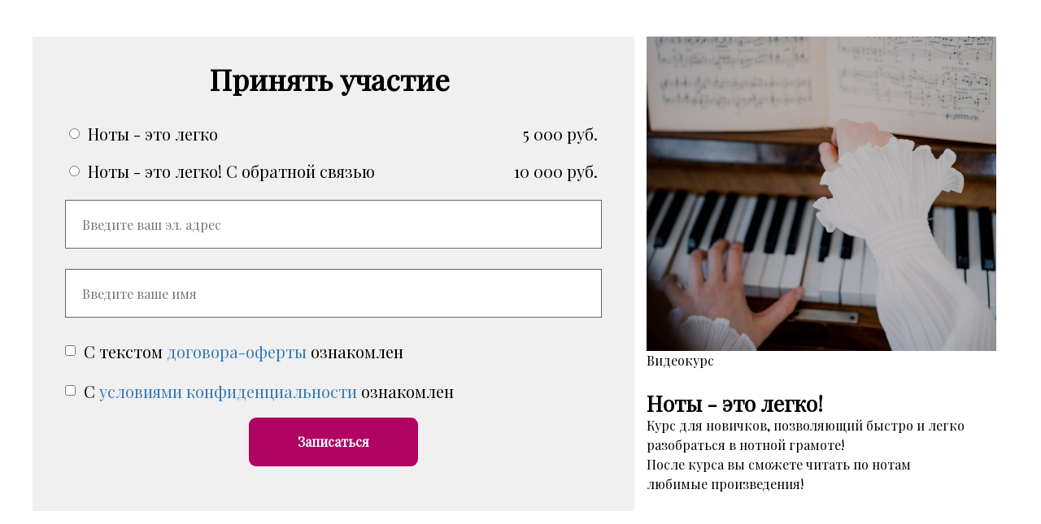

--- FILE ---
content_type: text/html; charset=UTF-8
request_url: https://pianoeveryday.ru/page47
body_size: 9168
content:

<!DOCTYPE html>
  <head>
    
<script>
	
	window.accountUserId = -1;
	window.requestIp = "3.145.107.129";
	window.isSublogined = false;
	window.accountId = 56529;
	window.gcSessionId = 0;
	window.controllerId = "page";
	window.actionId = "0";
    window.nowTime = new Date(2026, 0, 23, 08, 16, 44);
    window.dateOffset = 3;
	window.userInfo = {"isAdmin":false,"isInAccount":false,"isTeacher":false};
	window.currencyLabels = {"RUB":"RUB","USD":"USD","EUR":"EUR","GBP":"GBP","BYR":"BYR","BYN":"BYN","KZT":"KZT","UAH":"UAH","AUD":"AUD","DKK":"DKK","CHF":"CHF","SEK":"SEK","ZAR":"ZAR","AMD":"AMD","RON":"RON","BRL":"BRL","ILS":"ILS","MYR":"MYR","SGD":"SGD","KGS":"KGS","CAD":"CAD","MXN":"MXN","JPY":"JPY","UZS":"UZS","PLN":"PLN","AZN":"AZN","AED":"AED","TRY":"TRY","INR":"INR","RSD":"RSD","CZK":"CZK","MNT":"MNT","NZD":"NZD","BGN":"BGN","IDR":"IDR","CNY":"CNY","GEL":"GEL","COP":"COP","ARS":"ARS","PEN":"PEN","CLP":"CLP","VND":"VND","PHP":"PHP","DOP":"DOP","KRW":"KRW","TWD":"TWD","MDL":"MDL","TJS":"TJS","NOK":"NOK","NGN":"NGN","HKD":"HKD","POINTS":""};
window.accountSafeUserName = "Guest";
window.accountUserThumbnail = "<img class=\"user-profile-image user-default-profile-image\" src=\"\/public\/img\/default_profile_50.png\" width=\"50\" alt=\"\">";
window.language = "ru";
window.csrfToken = "Zinnj2euZIszMKV6M9JPpDD9rmwNhUqXvdORsY76Wjs8T5ToF8A8-WVl_DR75gz8QovpPkbSJM3Nn8DcvI4KDA==";
window.requestTime = 1769145404;
window.requestSimpleSign = "ac1d2245b00da09328dcdbca9591bb91";
window.gcUniqId = "41704697856973043c144cd3.40171372.1769145404.0832";
window.mailingVisibility = 0;
window.isSupportChatEnabled = false;
window.disableCaptchaForConfirmPhone = true;
window.allowRevealPassword = false;
window.isDisabledConvertIndexToSimple = false;
window.params_52 = 0;
window.gcsObjectId = 1259541;
window.isSessionLocalStorageEnabled = true;
window.isWhatsappIconEnabled = false;
window.file_upload_blocking = false;
window.storage_usage_percent = null;
window.used_storage_size = null;
window.max_storage_size = null;
window.fileserviceThumbnailHost = "fs-thb01.getcourse.ru";
window.fileserviceMainHost = "fs22.getcourse.ru";
window.fileserviceUploadHost = "fs16.getcourse.ru";
window.fileserviceTusFeatureEnabled = true;
window.iCanSelectGridOffset = true;
window.webinarUsePlayer15 = true;
window.isEnabledSecureUpload = 1;
window.webinarWebsocketHosts = ["ws10.getcourse.ru","stream01.gcfiles.net"];
window.webinarWebsocketPath = "\/ws1\/webinar";
window.webSocketHost = "ws04.getcourse.ru";
window.fdsrevEnabled12 = true;
window.isDisabledFacebook = true;
window.metaIsAnExtremismOrganizationText = "\u041a\u043e\u043c\u043f\u0430\u043d\u0438\u044f Meta \u043f\u0440\u0438\u0437\u043d\u0430\u043d\u0430 \u044d\u043a\u0441\u0442\u0440\u0435\u043c\u0438\u0441\u0442\u043a\u043e\u0439 \u0432 \u0420\u0424.";
window.isTestingV2 = false;
window.testingV2VersionCheck = false;
window.isDisabledVK = false;
window.autoGenerateSubtitlesSectionEnabled = true;
window.internalDomains = ["pianoeveryday.ru","pianoeveryday.getcourse.ru"];
window.vhApiHost = "cf-api-2.vhcdn.com";
window.vhsRegion = "eu";
window.videoLinkFeatureUsed = 0;
window.helpdeskEnabledFeature = false;
window.helpdeskTalksEnabledFeature = false;
window.enabledTariffsPage = true;
window.relatedUsersOnActiveBlock = true;
window.UShort = "Wy0xXQ.XIUiPe3Ppn7UhtKhUEapiXwJhOjP_-ry7K1ph_I0xCc";
window.ULong = "Wy0xXQ.XIUiPe3Ppn7UhtKhUEapiXwJhOjP_-ry7K1ph_I0xCc";
window.gcRedesign = {"isLessonRedesignEnabled":false};
window.attachContactToUserUpdateFeature = false;
window.enableRuleCopyToClipboardFeature = true;
window.selectFieldsValidationFeature = true;
</script>

<script type="text/javascript">

		
	window.userInfo = {"isAdmin":false,"isManager":false,"isInAccount":false,"isTeacher":false,"canCms":false,"canEditHelp":false,"isHumanDesign":"0"};

</script>


		
	<link href="/nassets/5f777895/glyphicons.css?v=1765633899" rel="stylesheet">
<link href="/nassets/aea7f1cd/css/reveal-password.css?v=1765633899" rel="stylesheet">
<link href="/nassets/css/superlite-block-a2d69dc8cba2fb583968843c1c3ecc59.css?v=1769142410" rel="stylesheet" async="async">
<link href="/public/fonts/gfonts/open-sans/open-sans-cyr-swap.css" rel="stylesheet" async="async">
<link href="/public/fonts/gfonts/roboto/roboto-cyr-swap.css" rel="stylesheet" async="async">
<link href="/nassets/2f2cce1e/css/index.css?v=202601230816" rel="stylesheet">
<link href="/nassets/e7b168fe/css/als-granate-new.css?v=1765633899" rel="stylesheet">
<link href="/nassets/cda7c90d/deps/css/bootstrap-modal.min.css?v=1765633901" rel="stylesheet">
<link href="/nassets/cda7c90d/css/blocks-modal.css?v=1765633901" rel="stylesheet">
<link href="/nassets/cda7c90d/deps/css/bootstrap-table.min.css?v=1765633901" rel="stylesheet">
<link href="/nassets/b075014c/css/modal.css?v=1765633900" rel="stylesheet">
<link href="/nassets/1346c9bf/themes/smoothness/jquery-ui.css?v=1765633902" rel="stylesheet">
<link href="/nassets/fb235668/css/bootstrap.min.css?v=1765633902" rel="stylesheet">
<link href="/nassets/441e917/css/bootstrap-datepicker3.min.css?v=1765633902" rel="stylesheet">
<link href="/nassets/441e917/css/datepicker-kv.min.css?v=1765633902" rel="stylesheet">
<link href="/nassets/54c793e6/css/bootstrap-datetimepicker3.min.css?v=1765633902" rel="stylesheet">
<link href="/nassets/54c793e6/css/datetimepicker-kv.min.css?v=1765633902" rel="stylesheet">
<link href="/nassets/f1a35c1d/select2.min.css?v=1765633902" rel="stylesheet">
<link href="/nassets/f1a35c1d/select2-kv.min.css?v=1765633902" rel="stylesheet">
<link href="/nassets/css/tags-a4ffab408734cc692f9c956be7634162.css?v=1769142410" rel="stylesheet">
<link href="/nassets/2a260fe1/widget.css?v=1765633900" rel="stylesheet">
<link href="/nassets/990611/uploadifive.css?v=1765633900" rel="stylesheet">
<link href="/nassets/css/custom-form-9d3f6d2107b28354c3efb7350e1c19f9.css?v=1769142410" rel="stylesheet" async="async">
<link href="/nassets/29a2745f/css/button.css?v=1765633901" rel="stylesheet">
<link href="/nassets/e8ffd6c/css/all.css?v=1765633899" rel="stylesheet">
<link href="/nassets/e8ffd6c/css/v5-font-face.css?v=1765633899" rel="stylesheet">
<link href="/nassets/e8ffd6c/css/v4-font-face.css?v=1765633899" rel="stylesheet">
<link href="/nassets/e8ffd6c/css/v4-shims.css?v=1765633899" rel="stylesheet">
<link href="/nassets/e8ffd6c/css/old.css?v=1765633899" rel="stylesheet">
<link href="/nassets/e09aa22e/proxima.css?v=1765633899" rel="stylesheet">
<link href="/nassets/a9db3d9e/notice.css?v=1765633899" rel="stylesheet">
<script src="/nassets/cae2f410/jquery.min.js?v=1765633902"></script>
<script src="/nassets/e9a56566/js/global-function.js?v=1765633899"></script>
<script src="/nassets/aea7f1cd/js/reveal-password.js?v=1765633899"></script>
<script src="/nassets/5a271c9/js/JsTrans.min.js?v=1765633900"></script>
<script src="/nassets/a391640f/dictionary-gen-62b218a8f61244a337116a9e714370dc606636de.js?v=1769140800"></script>
<script src="/nassets/1346c9bf/jquery-ui.min.js?v=1765633902"></script>
<script src="/nassets/f94c9012/yii.js?v=1765633903"></script>
<script src="/nassets/441e917/js/bootstrap-datepicker.min.js?v=1765633902"></script>
<script src="/nassets/441e917/js/datepicker-kv.min.js?v=1765633902"></script>
<script src="/nassets/caac1c3c/js/datepicker-reset.js?v=1765633899"></script>
<script src="/nassets/54c793e6/js/bootstrap-datetimepicker.min.js?v=1765633902"></script>
<script src="/nassets/caac1c3c/js/datetimepicker-reset.js?v=1765633899"></script>
<script>window.globalCheckboxEnabled=false
window.persodataConfirm=false
window.globalCheckboxForPaidOnly=false
window.globalCheckboxText="\u0421 \u0443\u0441\u043b\u043e\u0432\u0438\u044f\u043c\u0438 \u0434\u043e\u0433\u043e\u0432\u043e\u0440\u0430-\u043e\u0444\u0435\u0440\u0442\u044b \u043e\u0437\u043d\u0430\u043a\u043e\u043c\u043b\u0435\u043d \u0438 \u0441\u043e\u0433\u043b\u0430\u0441\u0435\u043d \u043d\u0430&nbsp;\u043e\u0431\u0440\u0430\u0431\u043e\u0442\u043a\u0443 \u043c\u043e\u0438\u0445 \u043f\u0435\u0440\u0441\u043e\u043d\u0430\u043b\u044c\u043d\u044b\u0445 \u0434\u0430\u043d\u043d\u044b\u0445 \u0432&nbsp;\u0441\u043e\u043e\u0442\u0432\u0435\u0442\u0441\u0442\u0432\u0438\u0438&nbsp;\u0441&nbsp;<a href=\"\/cms\/system\/legal\" target=\"_blank\">\u0423\u0441\u043b\u043e\u0432\u0438\u044f\u043c\u0438<\/a>"
window.pdpCheckboxEnabled=false
window.pdpConfirmedByDefault=false
window.pdpCheckboxText="\u042f \u0441\u043e\u0433\u043b\u0430\u0441\u0435\u043d \u043d\u0430 \u043e\u0431\u0440\u0430\u0431\u043e\u0442\u043a\u0443 \u043c\u043e\u0438\u0445 \u043f\u0435\u0440\u0441\u043e\u043d\u0430\u043b\u044c\u043d\u044b\u0445 \u0434\u0430\u043d\u043d\u044b\u0445. \u0421&nbsp;<a href=\"\/privacypolicy\" target=\"_blank\">\u041f\u043e\u043b\u0438\u0442\u0438\u043a\u043e\u0439 \u043e\u0431\u0440\u0430\u0431\u043e\u0442\u043a\u0438 \u043f\u0435\u0440\u0441\u043e\u043d\u0430\u043b\u044c\u043d\u044b\u0445 \u0434\u0430\u043d\u043d\u044b\u0445<\/a>&nbsp;\u043e\u0437\u043d\u0430\u043a\u043e\u043c\u043b\u0435\u043d."
window.checkboxMailingEnabled=false
window.checkboxMailingChecked=false
window.checkboxMailingForPaidOnly=false
window.checkboxMailingText="\u0414\u0430\u044e \u0441\u043e\u0433\u043b\u0430\u0441\u0438\u0435 \u043d\u0430 \u043f\u043e\u043b\u0443\u0447\u0435\u043d\u0438\u0435 \u0438\u043d\u0444\u043e\u0440\u043c\u0430\u0446\u0438\u043e\u043d\u043d\u044b\u0445 \u0438 \u043c\u0430\u0440\u043a\u0435\u0442\u0438\u043d\u0433\u043e\u0432\u044b\u0445 \u0440\u0430\u0441\u0441\u044b\u043b\u043e\u043a (\u0432\u044b \u0432 \u043b\u044e\u0431\u043e\u0439 \u043c\u043e\u043c\u0435\u043d\u0442 \u043c\u043e\u0436\u0435\u0442\u0435 \u043e\u0442\u043a\u0430\u0437\u0430\u0442\u044c\u0441\u044f \u043e\u0442 \u043f\u043e\u043b\u0443\u0447\u0435\u043d\u0438\u044f \u043f\u0438\u0441\u0435\u043c \u0432 \u043b\u0438\u0447\u043d\u043e\u043c \u043a\u0430\u0431\u0438\u043d\u0435\u0442\u0435)"
window.isMailingCheckboxRequired=false
window.isMailingCheckboxRequiredForNotPaid=false
window.isLegalReworkFeatureEnabled=true</script>        <title></title>
    <meta charset="UTF-8"/>
    <meta name="viewport" content="width=device-width, initial-scale=1">

    <meta property="og:title" content=""/>
	<meta name="description" property="og:description" content=""/>

	
	    <meta property="og:url" content="https://pianoeveryday.ru/page47"/>
    <meta property="fb:app_id" content="1437814016454992"/>

		
						<link rel="stylesheet" href="/public/fonts/gfonts/playfairdisplay/playfairdisplay.css"/>
			
	
	<!-- Плагин GetFusion -->
<script src="https://getfusion.ru/fusion/plugin.js?hash=99099239853" async crossorigin="use-credentials"></script>

	  </head>
		<body class="gc-user-guest">
	
        
		    <div class="gc-main-content gc-both-main-content no-menu  front-page-content gc-user-guest">
      

<div class="lite-page block-set">

	
			

<style>
	#ltBlock1055262048 .lt-block-wrapper {
		padding-top: 45px; padding-bottom: 45px	}

			
			</style>


<div id="ltBlock1055262048" data-block-id="1055262485"
               class="lt-block lt-view fcb-01 lt-formcolumn lt-formcolumn-standard"
     data-code="b-2a218"
          >
	<div class="lt-block-wrapper">
	




<div class="my-container flex-container wrap-col" >
	
<form
	id="ltForm2086146"
	class="
		lt-normal-form
		lt-form-inner
		lt-form
						flex-column col-md-7 col-md-offset-0	"
	data-id = 1055262485	action="https://pianoeveryday.ru/pl/lite/block-public/process?id=1055262485"
	method="post"
	data-open-new-window="0"
	data-sequential-request="1"
	>
	<input type="hidden" name="formParams[setted_offer_id]" class="external-value offer_id">
	<input type="hidden" name="formParams[willCreatePaidDeal]" value="0">
				<input type="hidden"
			   name="__gc__internal__form__helper" value="https://pianoeveryday.ru/page47">
		<input type="hidden"
			   name="__gc__internal__form__helper_ref" value="">
			
	<div class="form-result-block"></div>

	<div class="form-content">
		<div
	id="builder7584116"
	class="builder "
	data-path="form/items"
	>
	
			<div
	data-param="form/items/parts/header1"
	data-item-name="header1"
	data-title="Элемент"
	data-animation-mode="no"
	style="margin-bottom: 25px; border-radius: ; "
	data-setting-editable="true"
	class="builder-item part-header  text-center"
	id="ac1acdda3d"
>
	<div data-editable=true data-param='form/items/parts/header1/inner/text' class='f-header f-header-36'><p>Принять участие&nbsp;</p></div>	<div class="add-redesign-subblock" data-id="1055262485">
		<span class="fa fa-plus"></span>
	</div>
</div>
<style>
		.add-redesign-subblock,
	div#ac1acdda3d .add-redesign-subblock
	{
		display: none;
	}
</style>
			<div
	data-param="form/items/parts/field272"
	data-item-name="field272"
	data-title="Элемент"
	data-animation-mode="no"
	style="margin-bottom: 5px; border-radius: ; "
	data-setting-editable="true"
	class="builder-item part-position "
	id="ae12058efa"
>
	
<input id="input-formPosition8726519" name='formParams[need_offer]' type='hidden' value="1" />


<label class="clearfix form-position" id="formPosition8726519" data-offer-id="2002931">
				<div class="pull-left form-position-checker">
			<input
												class="form-position-input form-position-offer-2002931"
				data-price-value="5000"
				data-old-price-value="5000"
				data-price-currency="руб."
				data-qty-value="1"
				data-decimal-separator="."
				data-thousands-separator=" "
								id="input-formPosition8726519"
				name='formParams[offer_id][]'
				type='radio'  value="2002931" 			>
		</div>
		<div class="pull-left form-position-title" data-start="">
		<span class="offer-title">Ноты - это легко </span>
		
												
			</div>
	
	<div class="form-position-price pull-right">
														<span class="final-price">
			5 000 руб.			</span>
						</div>
    	</label>


<script>
	$( function() {
		var $el = $('#formPosition8726519');
		var $input = $el.find('input:not([type=text])');
		var $qty = $el.find('input:not([type=checkbox],[type=radio])');

		var recalcStatus = function() {
			if ( $input.prop('checked') ) {
				$el.parents('form').find('.selected').removeClass("selected");
				$el.addClass('selected');
			} else {
				$el.removeClass('selected');
			}
		}

		$input.change( function() {
			recalcStatus();
		} );
		if ( $qty.length ) {
			$qty.on('input',function () {
				var qty = $(this).val();
				if ( ! qty || Math.floor(qty) != qty || ! $.isNumeric(qty) || qty < 1 ) {
					qty = 1;
				}
				$input.attr('data-qty-value', qty);
				$input.trigger('click');
				if ( ! $input.prop('checked') ) {
					$input.trigger('click');
				}
			});
		}
		recalcStatus();
			} );
</script>

<style>
	input.offer-count-input {
		width: 70px;
	}

	</style>


	<div class="add-redesign-subblock" data-id="1055262485">
		<span class="fa fa-plus"></span>
	</div>
</div>
<style>
		.add-redesign-subblock,
	div#ae12058efa .add-redesign-subblock
	{
		display: none;
	}
</style>
			<div
	data-param="form/items/parts/field71321"
	data-item-name="field71321"
	data-title="Элемент"
	data-animation-mode="no"
	style="margin-bottom: 15px; border-radius: ; "
	data-setting-editable="true"
	class="builder-item part-position "
	id="a3a4642e58"
>
	
<input id="input-formPosition3314531" name='formParams[need_offer]' type='hidden' value="1" />


<label class="clearfix form-position" id="formPosition3314531" data-offer-id="5206977">
				<div class="pull-left form-position-checker">
			<input
												class="form-position-input form-position-offer-5206977"
				data-price-value="10000"
				data-old-price-value="10000"
				data-price-currency="руб."
				data-qty-value="1"
				data-decimal-separator="."
				data-thousands-separator=" "
								id="input-formPosition3314531"
				name='formParams[offer_id][]'
				type='radio'  value="5206977" 			>
		</div>
		<div class="pull-left form-position-title" data-start="">
		<span class="offer-title">Ноты - это легко! С обратной связью</span>
		
												
			</div>
	
	<div class="form-position-price pull-right">
														<span class="final-price">
			10 000 руб.			</span>
						</div>
    	</label>


<script>
	$( function() {
		var $el = $('#formPosition3314531');
		var $input = $el.find('input:not([type=text])');
		var $qty = $el.find('input:not([type=checkbox],[type=radio])');

		var recalcStatus = function() {
			if ( $input.prop('checked') ) {
				$el.parents('form').find('.selected').removeClass("selected");
				$el.addClass('selected');
			} else {
				$el.removeClass('selected');
			}
		}

		$input.change( function() {
			recalcStatus();
		} );
		if ( $qty.length ) {
			$qty.on('input',function () {
				var qty = $(this).val();
				if ( ! qty || Math.floor(qty) != qty || ! $.isNumeric(qty) || qty < 1 ) {
					qty = 1;
				}
				$input.attr('data-qty-value', qty);
				$input.trigger('click');
				if ( ! $input.prop('checked') ) {
					$input.trigger('click');
				}
			});
		}
		recalcStatus();
			} );
</script>

<style>
	input.offer-count-input {
		width: 70px;
	}

	</style>


	<div class="add-redesign-subblock" data-id="1055262485">
		<span class="fa fa-plus"></span>
	</div>
</div>
<style>
		.add-redesign-subblock,
	div#a3a4642e58 .add-redesign-subblock
	{
		display: none;
	}
</style>
			<div
	data-param="form/items/parts/emailField"
	data-item-name="emailField"
	data-title="Элемент"
	data-animation-mode="no"
	style="margin-bottom: 25px; border-radius: ; "
	data-setting-editable="true"
	class="builder-item part-userField "
	id="a08d6adec1"
>
	<div id="fieldStandard5220391" data-hide-filled="0"
	>
	
	<div class="field-content" >
		
				<input type="text" maxlength="60" class="f-input" placeholder="Введите ваш эл. адрес" name="formParams[email]" value="">
		</div>
</div>
	<div class="add-redesign-subblock" data-id="1055262485">
		<span class="fa fa-plus"></span>
	</div>
</div>
<style>
		.add-redesign-subblock,
	div#a08d6adec1 .add-redesign-subblock
	{
		display: none;
	}
</style>
			<div
	data-param="form/items/parts/nameField"
	data-item-name="nameField"
	data-title="Элемент"
	data-animation-mode="no"
	style="margin-bottom: 25px; border-radius: ; "
	data-setting-editable="true"
	class="builder-item part-userField "
	id="a553854b84"
>
	<div id="fieldStandard2445059" data-hide-filled="0"
	>
	
	<div class="field-content" >
		
				<input type="text" maxlength="60" class="f-input" placeholder="Введите ваше имя" name="formParams[full_name]" value="">
		</div>
</div>
	<div class="add-redesign-subblock" data-id="1055262485">
		<span class="fa fa-plus"></span>
	</div>
</div>
<style>
		.add-redesign-subblock,
	div#a553854b84 .add-redesign-subblock
	{
		display: none;
	}
</style>
			<div
	data-param="form/items/parts/field73494"
	data-item-name="field73494"
	data-title="Элемент"
	data-animation-mode="no"
	style="margin-bottom: 15px; border-radius: ; "
	data-setting-editable="true"
	class="builder-item part-userField "
	id="ae97f7ae4f"
>
	<div id="fieldStandard2724174" data-hide-filled="0"
	>
	
	<div class="field-content" >
		
					<div id="fieldWidget2961892" class="f-input-wrapper">
								
				<div class="custom-field-input"></div>

				<input name="formParams[userCustomFields][1364427]" class="custom-field-value" type="hidden" >

				<script>
					$( function() {
						var field = {"id":1364427,"label":"\u0421 \u0442\u0435\u043a\u0441\u0442\u043e\u043c <a href= https:\/\/pianoeveryday.ru\/oferta target=\"_blank\">\u0434\u043e\u0433\u043e\u0432\u043e\u0440\u0430-\u043e\u0444\u0435\u0440\u0442\u044b<\/a> \u043e\u0437\u043d\u0430\u043a\u043e\u043c\u043b\u0435\u043d","type":"checkbox","required":false,"settings":{"cols":49,"rows":3,"table_title":"","is_important":false},"description":"","html_block":"","html_block_position":"","show_in_table":false,"hide_filled":false,"hide":"0"};
						if (field.type === 'checkbox') {
							field.id += '--' + Math.floor(Math.random() * 10000);
						}
						field.label = "\u0421 \u0442\u0435\u043a\u0441\u0442\u043e\u043c <a href= https:\/\/pianoeveryday.ru\/oferta target=\"_blank\">\u0434\u043e\u0433\u043e\u0432\u043e\u0440\u0430-\u043e\u0444\u0435\u0440\u0442\u044b<\/a> \u043e\u0437\u043d\u0430\u043a\u043e\u043c\u043b\u0435\u043d";
						field.settings.placeholder = "";
						var fieldOptions = null
						var $el = $('#fieldWidget2961892')
						var $fieldEl = $el.find('.custom-field-input');
						window.initCustomFormFieldEl( field, $fieldEl, fieldOptions );

						var setValueToInput = function() {
                            if ($fieldEl[$fieldEl.data('widgetClass')]) {
                                var value = $fieldEl[$fieldEl.data('widgetClass')]('getValue');
                                $el.find('.custom-field-value').val(JSON.stringify(value));
                            }
						};

						$fieldEl.on( 'change', function() {
							setValueToInput();
						}) ;
												setValueToInput();
                        if ($fieldEl[$fieldEl.data('widgetClass')]) {
                            $fieldEl[$fieldEl.data('widgetClass')]('setInputClass', 'f-input');
                        }
					} );
				</script>
			</div>
	</div>
</div>
	<div class="add-redesign-subblock" data-id="1055262485">
		<span class="fa fa-plus"></span>
	</div>
</div>
<style>
		.add-redesign-subblock,
	div#ae97f7ae4f .add-redesign-subblock
	{
		display: none;
	}
</style>
			<div
	data-param="form/items/parts/field73494_75"
	data-item-name="field73494_75"
	data-title="Элемент"
	data-animation-mode="no"
	style="margin-bottom: 15px; border-radius: ; "
	data-setting-editable="true"
	class="builder-item part-userField "
	id="afa332e570"
>
	<div id="fieldStandard8064761" data-hide-filled="0"
	>
	
	<div class="field-content" >
		
					<div id="fieldWidget5967518" class="f-input-wrapper">
								
				<div class="custom-field-input"></div>

				<input name="formParams[userCustomFields][1364428]" class="custom-field-value" type="hidden" >

				<script>
					$( function() {
						var field = {"id":1364428,"label":"\u0421 <a href= http:\/\/kurs.pianoeveryday.ru\/obrabotka target=\"_blank\">\u0443\u0441\u043b\u043e\u0432\u0438\u044f\u043c\u0438 \u043a\u043e\u043d\u0444\u0438\u0434\u0435\u043d\u0446\u0438\u0430\u043b\u044c\u043d\u043e\u0441\u0442\u0438<\/a> \u043e\u0437\u043d\u0430\u043a\u043e\u043c\u043b\u0435\u043d","type":"checkbox","required":false,"settings":{"cols":49,"rows":3,"table_title":"","is_important":false},"description":"","html_block":"","html_block_position":"","show_in_table":false,"hide_filled":false,"hide":"0"};
						if (field.type === 'checkbox') {
							field.id += '--' + Math.floor(Math.random() * 10000);
						}
						field.label = "\u0421 <a href= http:\/\/kurs.pianoeveryday.ru\/obrabotka target=\"_blank\">\u0443\u0441\u043b\u043e\u0432\u0438\u044f\u043c\u0438 \u043a\u043e\u043d\u0444\u0438\u0434\u0435\u043d\u0446\u0438\u0430\u043b\u044c\u043d\u043e\u0441\u0442\u0438<\/a> \u043e\u0437\u043d\u0430\u043a\u043e\u043c\u043b\u0435\u043d";
						field.settings.placeholder = "";
						var fieldOptions = null
						var $el = $('#fieldWidget5967518')
						var $fieldEl = $el.find('.custom-field-input');
						window.initCustomFormFieldEl( field, $fieldEl, fieldOptions );

						var setValueToInput = function() {
                            if ($fieldEl[$fieldEl.data('widgetClass')]) {
                                var value = $fieldEl[$fieldEl.data('widgetClass')]('getValue');
                                $el.find('.custom-field-value').val(JSON.stringify(value));
                            }
						};

						$fieldEl.on( 'change', function() {
							setValueToInput();
						}) ;
												setValueToInput();
                        if ($fieldEl[$fieldEl.data('widgetClass')]) {
                            $fieldEl[$fieldEl.data('widgetClass')]('setInputClass', 'f-input');
                        }
					} );
				</script>
			</div>
	</div>
</div>
	<div class="add-redesign-subblock" data-id="1055262485">
		<span class="fa fa-plus"></span>
	</div>
</div>
<style>
		.add-redesign-subblock,
	div#afa332e570 .add-redesign-subblock
	{
		display: none;
	}
</style>
			<div
	data-param="form/items/parts/submitButton"
	data-item-name="submitButton"
	data-title="Элемент"
	data-animation-mode="no"
	style="margin-bottom: 25px; border-radius: ; "
	data-setting-editable="true"
	class="builder-item part-button  text-center"
	id="a0e8bbd855"
>
	

<button type="submit"
		id="button2252651" data-btn-locked disabled="disabled"		class="btn f-btn  button-md btn-success"
		style="color: #FFFFFF; background-color: #B10361; border-radius: 9px !important; ">

			Записаться	</button>

<script>
$( function() {
	var disableButton = function (e) {
		if (window['prsbutton2252651']) {
			e.preventDefault();
			return false;
		} else {
			$('#button2252651').addClass('disabled');
			window['prsbutton2252651'] = true;
			setTimeout(function(){window['prsbutton2252651'] = false;$('#button2252651').removeClass('disabled');}, 6000);
		}
		return true;
	};
	$( '#button2252651' ).click( function(e) {
		//disableButton(e);
			} );
});
</script>
	<div class="add-redesign-subblock" data-id="1055262485">
		<span class="fa fa-plus"></span>
	</div>
</div>
<style>
		.add-redesign-subblock,
	div#a0e8bbd855 .add-redesign-subblock
	{
		display: none;
	}
</style>
	</div>





<script>
	$( function() {

		if( $('#builder7584116 input[type="radio"]').length == 1 && $('#builder7584116 input[type="radio"]').prop('checked') ) {
			$('#builder7584116 input[type="radio"]').hide();
		}

		if ($('.animated-block').animatedBlock) {
            $('.animated-block').animatedBlock();
		}
	} );
</script>
	</div>

	<div class="common-setting-link box-setting-link" data-icon-class="fa fa-adjust" data-param="form/formBox" data-title="Стиль блока" data-setting-editable="true"></div>
	<div class="common-setting-link form-setting-link"
         data-icon-class="fa fa-wpforms"
         data-param="form/handler"
         data-title="Что делать после заполнения"
         data-setting-editable="true"
    ></div>
</form>
<script>
	$( function() {
		$('#ltForm2086146').liteForm();
	} );
</script>



	<style>
		#ltForm2086146 {
		background-color:#F0F0F0;padding-left: 40px;
padding-right: 40px;
padding-top: 30px;
padding-bottom: 30px;border: 0px solid #999999;		}
	</style>
	<div
	id="builder6686217"
	class="builder  flex-column col-md-5 col-md-offset-0"
	data-path="column2"
	>
			<div class="common-setting-link box-setting-link" data-icon-class="fa fa-adjust" data-param="column2/box" data-title="Стиль блока" data-setting-editable="true"></div>
	
			<div
	data-param="column2/parts/image1"
	data-item-name="image1"
	data-title="Элемент"
	data-animation-mode="no"
	style="margin-bottom: 25px; border-radius: ; "
	data-setting-editable="true"
	class="builder-item part-image  text-left"
	id="a963a93c8d"
>
	<div id="image7336089" class="image-box"
	 data-img-title="<p>Видеокурс&nbsp;</p>"
	 data-img-src="//fs-thb03.getcourse.ru/fileservice/file/thumbnail/h/c087f9a6275f581df540e2699541b232.jpeg/s/s1200x/a/56529/sc/15"
>
	<img class="lazyload" data-src="//fs-thb03.getcourse.ru/fileservice/file/thumbnail/h/c087f9a6275f581df540e2699541b232.jpeg/s/s1200x/a/56529/sc/15"
		data-param="column2/parts/image1/inner/image"
		data-hash="c087f9a6275f581df540e2699541b232.jpeg"
		data-image-editable="true"
				title="<p>Видеокурс&nbsp;</p>"
		alt="<p>Видеокурс&nbsp;</p>"
		style=""
	/>
		<div data-editable="true" data-param="column2/parts/image1/inner/image/caption" class="lt-image-caption">
		<p>Видеокурс&nbsp;</p>	</div>
	</div>

	<div class="add-redesign-subblock" data-id="1055262485">
		<span class="fa fa-plus"></span>
	</div>
</div>
<style>
		.add-redesign-subblock,
	div#a963a93c8d .add-redesign-subblock
	{
		display: none;
	}
</style>
			<div
	data-param="column2/parts/header1"
	data-item-name="header1"
	data-title="Элемент"
	data-animation-mode="no"
	style="margin-bottom: 0px; border-radius: ; "
	data-setting-editable="true"
	class="builder-item part-header  text-left"
	id="a1d63125fb"
>
	<div data-editable=true data-param='column2/parts/header1/inner/text' class='f-header f-header-26'><p>Ноты - это легко!&nbsp;</p></div>	<div class="add-redesign-subblock" data-id="1055262485">
		<span class="fa fa-plus"></span>
	</div>
</div>
<style>
		.add-redesign-subblock,
	div#a1d63125fb .add-redesign-subblock
	{
		display: none;
	}
</style>
			<div
	data-param="column2/parts/text1"
	data-item-name="text1"
	data-title="Элемент"
	data-animation-mode="no"
	style="margin-bottom: 25px; border-radius: ; "
	data-setting-editable="true"
	class="builder-item part-text  text-left"
	id="acb890041b"
>
	<div style='' class='text-small f-text' data-param='column2/parts/text1/inner/text' data-editable='true'><p>Курс для новичков, позволяющий быстро и легко разобраться в нотной грамоте!</p>

<p>После курса вы сможете читать по нотам любимые&nbsp;произведения!&nbsp;</p></div>	<div class="add-redesign-subblock" data-id="1055262485">
		<span class="fa fa-plus"></span>
	</div>
</div>
<style>
		.add-redesign-subblock,
	div#acb890041b .add-redesign-subblock
	{
		display: none;
	}
</style>
	</div>

			<style>
			#builder6686217 {
				;			}
		</style>
	



<script>
	$( function() {

		if( $('#builder6686217 input[type="radio"]').length == 1 && $('#builder6686217 input[type="radio"]').prop('checked') ) {
			$('#builder6686217 input[type="radio"]').hide();
		}

		if ($('.animated-block').animatedBlock) {
            $('.animated-block').animatedBlock();
		}
	} );
</script>
</div>
</div></div>



	
	

</div>






<style>
					body .block-set,
		body .f-text,
		body .description,
		body .text,
		body .image-box,
		body .lt-form .f-input,
		body .lt-form .field-label,
		body .lt-form,
		body .lt-block .f-btn,
		body,
		body .lt-menu .right-descr,
		body .stsr05 .description,
		body .comment-form-wrapper,
		body .tag-editor,
		body .comments-tree a,
		body div.juxtapose,
		body .fotorama__caption,
		body .lt-column-with-icons .column .title,
		body .stsr05
				{
			font-family: 'Playfair Display', serif;;
		}

					body .f-header,
		body .f-subheader,
		body .f-subheader p,
		body .f-desc,
		body .f-desc p,
		body .f-name,
		body .f-name p,
		body .f-btn,
		body .f-btn p,
		body .stsr05 .subheader,
		body .stsr05 .subheader p,
		body .stsr05 .header,
		body .stsr05 .header p,
		body .title,
		body .title p		{
			font-family: 'Playfair Display', serif;;
		}

		.gc-account-leftbar, .talks-widget-window, .page-edit-link, .create-link-link {
		font-family: "Helvetica Neue", Helvetica, Arial, sans-serif!important;
	}
</style>

    </div>
    				
<div class="notice-widget" id="noticeWidget"></div>
<script>
	$( function() {
		if ($('#noticeWidget')?.noticeWidget) {
			$('#noticeWidget').noticeWidget();

					}
	} );
</script>
			<script src="/nassets/js/superlite-block-9590d22be216138bf867f7746234969d.js?v=1769142410"></script>
<script src="/nassets/90c4e5ce/js/replace.js?v=1765633900"></script>
<script type="module" src="/nassets/2f2cce1e/js/index.js?v=202601230816" crossorigin></script>
<script src="/nassets/509ec2f9/js/widget.js?v=10"></script>
<script src="/nassets/cda7c90d/deps/js/bootstrap-core.min.js?v=1765633901"></script>
<script src="/nassets/b075014c/js/modal.js?v=1765633900"></script>
<script src="/nassets/cda7c90d/js/localstore.js?v=1765633901"></script>
<script src="/nassets/f1a35c1d/select2.min.js?v=1765633902"></script>
<script src="/nassets/f1a35c1d/select2-kv.min.js?v=1765633902"></script>
<script src="/nassets/js/tags-ff665164fd0598ff4b7f9dc895413af4.js?v=1769142410"></script>
<script src="/nassets/2a260fe1/widget.js?v=1765633900"></script>
<script src="/nassets/2a260fe1/checkbox.js?v=1765633900"></script>
<script src="/nassets/2a260fe1/date.js?v=1765633900"></script>
<script src="/nassets/2a260fe1/numeric.js?v=1765633900"></script>
<script src="/nassets/2a260fe1/select.js?v=1765633900"></script>
<script src="/nassets/2a260fe1/select_object.js?v=2"></script>
<script src="/nassets/2a260fe1/string.js?v=1765633900"></script>
<script src="/nassets/2a260fe1/dateshift.js?v=1765633900"></script>
<script src="/nassets/990611/jquery.uploadifive.min.js?v=1765633900"></script>
<script src="/nassets/990611/uploadifive-rewrite.js?v=1765633900"></script>
<script src="/nassets/js/custom-form-b95cb0a6c129b6049bc050103d350139.js?v=1769142410"></script>
<script src="/nassets/a9db3d9e/notice.js?v=1768895650"></script>
    <script async src="https://pianoeveryday.ru/chtm/s/metric/clarity.js"></script>



			<script src="/public/js/gccounter-new.js?1"></script>
	<!-- <script async src="https://vhencapi13.gcfiles.net/st/stat.js?v=--><!--"></script>-->
		</body>


--- FILE ---
content_type: text/css
request_url: https://pianoeveryday.ru/nassets/54c793e6/css/datetimepicker-kv.min.css?v=1765633902
body_size: 304
content:
/*!
 * @copyright Copyright &copy; Kartik Visweswaran, Krajee.com, 2014 - 2018
 * @package yii2-widgets
 * @subpackage yii2-widget-datepicker
 * @version 1.4.7
 *
 * Custom styling for DateTimepicker
 *
 * For more Yii related demos visit http://demos.krajee.com
 */.input-group.date.disabled .input-group-addon .glyphicon{cursor:not-allowed;filter:alpha(opacity=65);-webkit-box-shadow:none;box-shadow:none;opacity:.65}

--- FILE ---
content_type: application/javascript; charset=utf-8
request_url: https://pianoeveryday.ru/stat/counter?ref=&loc=https%3A%2F%2Fpianoeveryday.ru%2Fpage47&objectId=1259541&uniqId=41704697856973043c144cd3.40171372.1769145404.0832&token=Zinnj2euZIszMKV6M9JPpDD9rmwNhUqXvdORsY76Wjs8T5ToF8A8-WVl_DR75gz8QovpPkbSJM3Nn8DcvI4KDA==&tzof=2026-1-23%205:16
body_size: 1300
content:
var SessionStore = function() {
	if (typeof( Storage ) !== 'undefined') {
		localStorage.setItem('session', JSON.stringify({"id":8903176848,"last_activity":"2026-01-23 08:16:47","user_id":null,"utm_id":null}));
		localStorage.setItem('visit', JSON.stringify({"id":14739771471,"sid":8903176848}));
		localStorage.setItem('visitor', JSON.stringify({"id":8599714560}));
		localStorage.setItem('hash', '769965b969e1b28bd1f0a52419337ce6');
	}
}
SessionStore();

--- FILE ---
content_type: application/javascript; charset=utf-8
request_url: https://pianoeveryday.ru/nassets/e9a56566/js/global-function.js?v=1765633899
body_size: 1806
content:
function addGlobalCheckbox(element) {
    var checkOnlyRegister = false;

    if (element.find('.register-form.state-form').length > 0) {
        element = element.find('.register-form.state-form');
        checkOnlyRegister = true;
    }

    if (element.find('.login-form.state-form').length > 0 && !checkOnlyRegister) {
        return function (params) {
            return true;
        };
    }

    if (element.find('.form-content').length > 0) {
        element = element.find('.form-content');
    }

    function hasFormPaidOrder() {
        var formPositionSum = 0;

        element.find(".form-position-input, input[name='formParams[setted_offer_id]'], input.offer-select-input").each(
            function () {
                formPositionSum += $(this).data("price-value");
            }
        );

        if (formPositionSum > 0) {
            return true;
        }

        if (element.parent("form").find('input[name="formParams[willCreatePaidDeal]"]').val() > 0) {
            return true;
        }

        return false;
    }

    var isOfertaCheckboxEnabled = window.globalCheckboxEnabled;

    if (window.hasOwnProperty("globalCheckboxForPaidOnly")) {
        if (window.globalCheckboxForPaidOnly && !hasFormPaidOrder()) {
            isOfertaCheckboxEnabled = false;
        }
    }

    if (isOfertaCheckboxEnabled) {
        var checked = window.persodataConfirm ? 'checked' : '';
        var $checkboxEl = $('<div class="global-confirm-checkbox-block confirm-rules-checkbox">' +
            '<label>' +
            '<input class="global-confirm-checkbox" type="checkbox" ' + checked + ' name="globalConfirmCheckbox" >' +
            '<span class="checkbox-text">' + window.globalCheckboxText + '</span>' +
            '</label>' +
            '</div>');

        var $checkboxInput = $checkboxEl.find('input')
        var firstSubmitButton = element.find('button[type=submit]');
        // if (firstSubmitButton.length > 0 && false) {
        //     $checkboxEl.insertBefore(firstSubmitButton)
        // } else {
            $checkboxEl.appendTo(element);
        // }
    }

    if (window.pdpCheckboxEnabled) {
        var isPdpChecked = window.pdpConfirmedByDefault ? 'checked' : '';
        var $pdpCheckboxEl = $('<div class="global-confirm-checkbox-block confirm-rules-checkbox">' +
            '<label>' +
            '<input class="global-confirm-checkbox" type="checkbox" ' + isPdpChecked + ' name="pdpConfirmCheckbox" >' +
            '<span class="checkbox-text">' + window.pdpCheckboxText + '</span>' +
            '</label>' +
            '</div>');

        var $pdpCheckboxInput = $pdpCheckboxEl.find('input')

        $pdpCheckboxEl.appendTo(element);
    }

    var isMailingCheckboxEnabled = window.checkboxMailingEnabled;
    if (window.hasOwnProperty("checkboxMailingForPaidOnly")) {
        if (window.checkboxMailingForPaidOnly && !hasFormPaidOrder()) {
            isMailingCheckboxEnabled = false;
        }
    }

    if (isMailingCheckboxEnabled) {
        var checked = window.checkboxMailingChecked ? 'checked' : '';
        var input = '<div class="xdget-formField">' +
            '<label>' +
            '<input type="checkbox" ' + checked + ' class="append-handle-input" name="confirmMailingCheckbox" />' +
            '<span class="checkbox-text">' + window.checkboxMailingText + '</span>' +
            '</label>' +
            '</div>';

        var checkboxMailing = $(input);

        if (element.find('.confirm-rules-checkbox').length === 1) {
            checkboxMailing.appendTo(element.find('.confirm-rules-checkbox'));
        } else {
            checkboxMailing = $('<div class="global-confirm-checkbox-block confirm-mailing-checkbox">' + input + '</div>');

            var firstSubmitButton = element.find('button[type=submit]');
            checkboxMailing.appendTo(element);
        }
    }

    return function (params) {
        var str = "";
        if (isOfertaCheckboxEnabled && !$checkboxInput.prop('checked')) {
            if (checkOnlyRegister && !(params && params.state == "register")) {
                return true;
            }

            str = 'Чтобы отправить форму вы должны согласиться с условиями договора-оферты. '
                + 'Отметьте соответствующую галочку';

            if (window.hasOwnProperty("isLegalReworkFeatureEnabled")) {
                if (window.isLegalReworkFeatureEnabled === true) {
                    str = "Чтобы продолжить, необходимо согласиться с условиями оферты";
                }
            }

            if (typeof Yii != 'undefined') {
                str = Yii.t('common', str);
            }

            alert(str);

            return false;
        }

        if (window.pdpCheckboxEnabled && !$pdpCheckboxInput.prop('checked')) {
            if (checkOnlyRegister && !(params && params.state == "register")) {
                return true;
            }

            str = 'Чтобы отправить форму вы должны согласиться с условиями на обработку персональных данных. '
                + 'Отметьте соответствующую галочку';

            if (window.hasOwnProperty("isLegalReworkFeatureEnabled")) {
                if (window.isLegalReworkFeatureEnabled === true) {
                    str = "Чтобы продолжить, необходимо согласиться с условиями обработки персональных данных";
                }
            }

            if (typeof Yii != 'undefined') {
                str = Yii.t('common', str);
            }

            alert(str);

            return false;
        }

        if (isMailingCheckboxEnabled) {
            var isRequired = false;
            if (window.hasOwnProperty("isMailingCheckboxRequired")) {
                if (window.isMailingCheckboxRequired) {
                    isRequired = true;
                }
            }

            if (window.hasOwnProperty("isMailingCheckboxRequiredForNotPaid")) {
                if (window.isMailingCheckboxRequiredForNotPaid && !hasFormPaidOrder()) {
                    isRequired = true;
                }
            }

            if (isRequired) {
                if (!checkboxMailing.find("input").prop("checked")) {
                    if (checkOnlyRegister && !(params && params.state == "register")) {
                        return true;
                    }

                    str = "Для того, чтобы мы могли отправлять вам сообщения на почту, "
                        + "необходимо согласиться на получение писем";

                    if (typeof Yii != 'undefined') {
                        str = Yii.t('common', str);
                    }

                    alert(str);

                    return false;
                }
            }
        }

        return true;
    };
}
